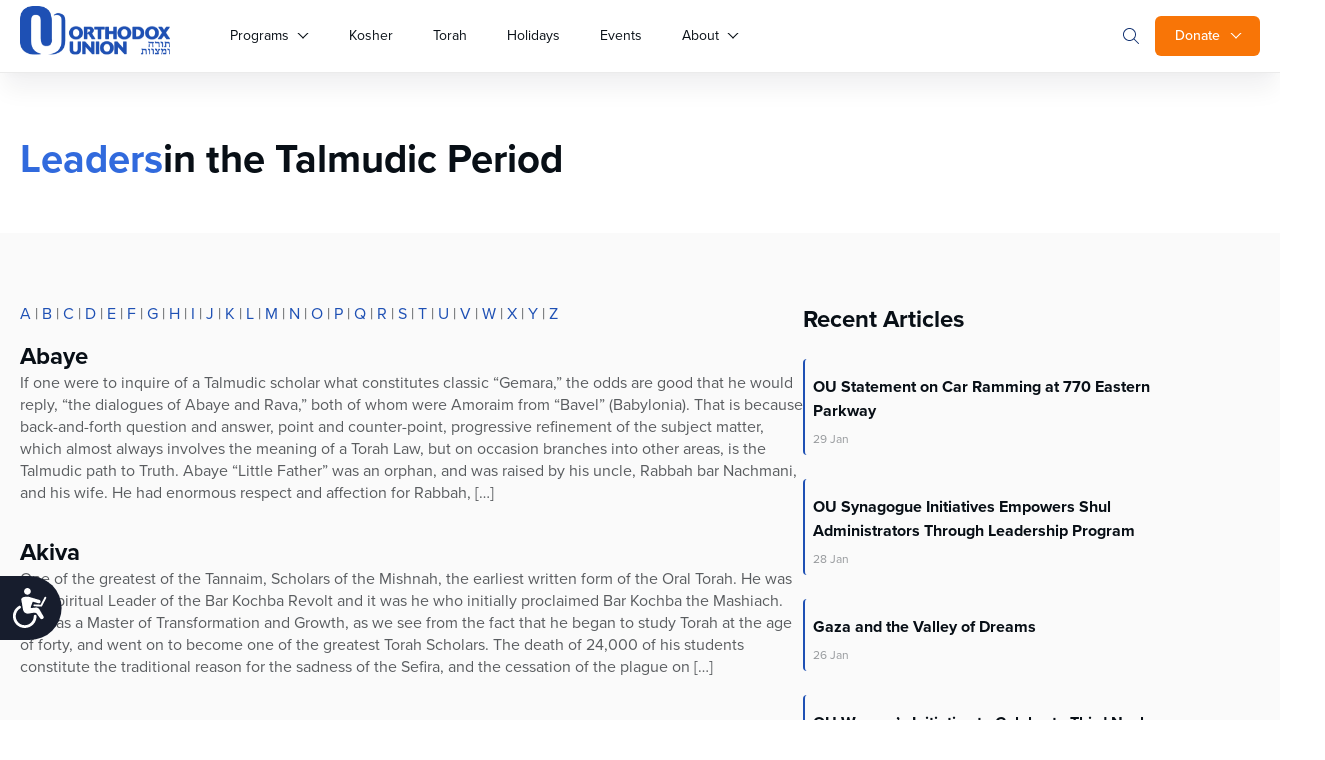

--- FILE ---
content_type: text/html; charset=UTF-8
request_url: https://www.ou.org/wp-admin/admin-ajax.php?action=sort_judaism
body_size: 660
content:
      <article id="post-29515" class="loop-item">
        <div class="">
          <header class="title">            
            <h3><a href="http://www.ou.org/judaism-101/bios/leaders-in-the-talmudic-period/abaye" title="Abaye"><h3>Abaye</h3></a></h3>  
          </header>
          <p>If one were to inquire of a Talmudic scholar what constitutes classic “Gemara,” the odds are good that he would reply, “the dialogues of Abaye and Rava,” both of whom were Amoraim from “Bavel” (Babylonia). That is because back-and-forth question and answer, point and counter-point, progressive refinement of the subject matter, which almost always involves the meaning of a Torah Law, but on occasion branches into other areas, is the Talmudic path to Truth. Abaye “Little Father” was an orphan, and was raised by his uncle, Rabbah bar Nachmani, and his wife. He had enormous respect and affection for Rabbah, [&hellip;]</p>
        </div>
      </article>
      <article id="post-29517" class="loop-item">
        <div class="">
          <header class="title">            
            <h3><a href="http://www.ou.org/judaism-101/bios/leaders-in-the-talmudic-period/akiva" title="Akiva"><h3>Akiva</h3></a></h3>  
          </header>
          <p>One of the greatest of the Tannaim, Scholars of the Mishnah, the earliest written form of the Oral Torah. He was the Spiritual Leader of the Bar Kochba Revolt and it was he who initially proclaimed Bar Kochba the Mashiach. He was a Master of Transformation and Growth, as we see from the fact that he began to study Torah at the age of forty, and went on to become one of the greatest Torah Scholars. The death of 24,000 of his students constitute the traditional reason for the sadness of the Sefira, and the cessation of the plague on [&hellip;]</p>
        </div>
      </article>
